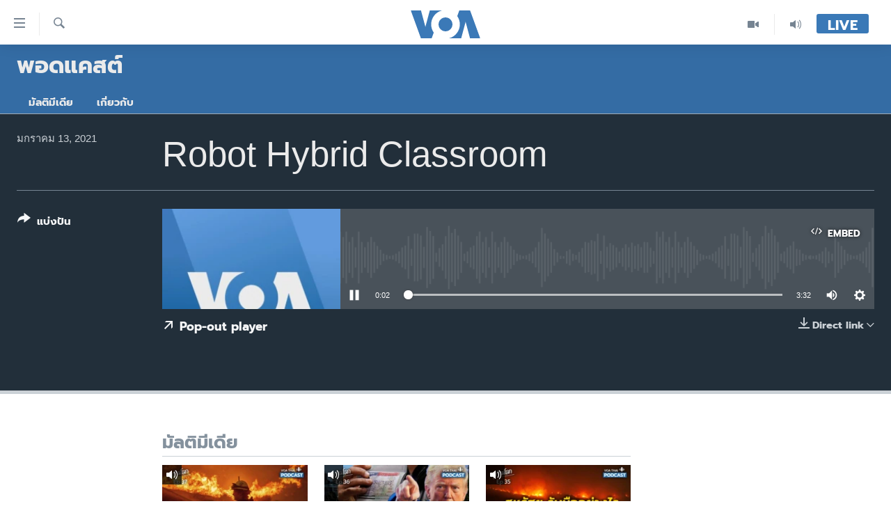

--- FILE ---
content_type: text/html; charset=utf-8
request_url: https://www.voathai.com/a/5735392.html
body_size: 10292
content:

<!DOCTYPE html>
<html lang="th" dir="ltr" class="no-js">
<head>
<link href="/Content/responsive/VOA/th-TH/VOA-th-TH.css?&amp;av=0.0.0.0&amp;cb=306" rel="stylesheet"/>
<script src="https://tags.voathai.com/voa-pangea/prod/utag.sync.js"></script> <script type='text/javascript' src='https://www.youtube.com/iframe_api' async></script>
<script type="text/javascript">
//a general 'js' detection, must be on top level in <head>, due to CSS performance
document.documentElement.className = "js";
var cacheBuster = "306";
var appBaseUrl = "/";
var imgEnhancerBreakpoints = [0, 144, 256, 408, 650, 1023, 1597];
var isLoggingEnabled = false;
var isPreviewPage = false;
var isLivePreviewPage = false;
if (!isPreviewPage) {
window.RFE = window.RFE || {};
window.RFE.cacheEnabledByParam = window.location.href.indexOf('nocache=1') === -1;
const url = new URL(window.location.href);
const params = new URLSearchParams(url.search);
// Remove the 'nocache' parameter
params.delete('nocache');
// Update the URL without the 'nocache' parameter
url.search = params.toString();
window.history.replaceState(null, '', url.toString());
} else {
window.addEventListener('load', function() {
const links = window.document.links;
for (let i = 0; i < links.length; i++) {
links[i].href = '#';
links[i].target = '_self';
}
})
}
var pwaEnabled = false;
var swCacheDisabled;
</script>
<meta charset="utf-8" />
<title>Robot Hybrid Classroom</title>
<meta name="description" content="" />
<meta name="keywords" content="พอดแคสต์, " />
<meta name="viewport" content="width=device-width, initial-scale=1.0" />
<meta http-equiv="X-UA-Compatible" content="IE=edge" />
<meta name="robots" content="max-image-preview:large"><meta property="fb:pages" content="105929502780726" />
<meta name="msvalidate.01" content="3286EE554B6F672A6F2E608C02343C0E" />
<link href="https://www.voathai.com/a/5735392.html" rel="canonical" />
<meta name="apple-mobile-web-app-title" content="VOA" />
<meta name="apple-mobile-web-app-status-bar-style" content="black" />
<meta name="apple-itunes-app" content="app-id=632618796, app-argument=//5735392.ltr" />
<meta content="Robot Hybrid Classroom" property="og:title" />
<meta content="article" property="og:type" />
<meta content="https://www.voathai.com/a/5735392.html" property="og:url" />
<meta content="Voice of America" property="og:site_name" />
<meta content="https://www.facebook.com/VOAThai" property="article:publisher" />
<meta content="https://gdb.voanews.com/c5e26eea-d32a-4ace-b037-a506013aeced_cx0_cy29_cw0_w1200_h630.jpg" property="og:image" />
<meta content="1200" property="og:image:width" />
<meta content="630" property="og:image:height" />
<meta content="150388261771424" property="fb:app_id" />
<meta content="player" name="twitter:card" />
<meta content="@VOAThai" name="twitter:site" />
<meta content="https://www.voathai.com/embed/player/article/5735392.html" name="twitter:player" />
<meta content="435" name="twitter:player:width" />
<meta content="314" name="twitter:player:height" />
<meta content="https://voa-audio.voanews.eu/vth/2021/01/13/07198d5a-86aa-472c-a09e-2ee53d7ab942.mp3" name="twitter:player:stream" />
<meta content="audio/mp3; codecs=&quot;mp3&quot;" name="twitter:player:stream:content_type" />
<meta content="Robot Hybrid Classroom" name="twitter:title" />
<meta content="" name="twitter:description" />
<link rel="amphtml" href="https://www.voathai.com/amp/5735392.html" />
<script src="/Scripts/responsive/infographics.b?v=dVbZ-Cza7s4UoO3BqYSZdbxQZVF4BOLP5EfYDs4kqEo1&amp;av=0.0.0.0&amp;cb=306"></script>
<script src="/Scripts/responsive/loader.b?v=Q26XNwrL6vJYKjqFQRDnx01Lk2pi1mRsuLEaVKMsvpA1&amp;av=0.0.0.0&amp;cb=306"></script>
<link rel="icon" type="image/svg+xml" href="/Content/responsive/VOA/img/webApp/favicon.svg" />
<link rel="alternate icon" href="/Content/responsive/VOA/img/webApp/favicon.ico" />
<link rel="apple-touch-icon" sizes="152x152" href="/Content/responsive/VOA/img/webApp/ico-152x152.png" />
<link rel="apple-touch-icon" sizes="144x144" href="/Content/responsive/VOA/img/webApp/ico-144x144.png" />
<link rel="apple-touch-icon" sizes="114x114" href="/Content/responsive/VOA/img/webApp/ico-114x114.png" />
<link rel="apple-touch-icon" sizes="72x72" href="/Content/responsive/VOA/img/webApp/ico-72x72.png" />
<link rel="apple-touch-icon-precomposed" href="/Content/responsive/VOA/img/webApp/ico-57x57.png" />
<link rel="icon" sizes="192x192" href="/Content/responsive/VOA/img/webApp/ico-192x192.png" />
<link rel="icon" sizes="128x128" href="/Content/responsive/VOA/img/webApp/ico-128x128.png" />
<meta name="msapplication-TileColor" content="#ffffff" />
<meta name="msapplication-TileImage" content="/Content/responsive/VOA/img/webApp/ico-144x144.png" />
<link rel="alternate" type="application/rss+xml" title="VOA - Top Stories [RSS]" href="/api/" />
<link rel="sitemap" type="application/rss+xml" href="/sitemap.xml" />
</head>
<body class=" nav-no-loaded cc_theme pg-media js-category-to-nav pg-prog nojs-images ">
<script type="text/javascript" >
var analyticsData = {url:"https://www.voathai.com/a/5735392.html",property_id:"485",article_uid:"5735392",page_title:"Robot Hybrid Classroom",page_type:"clipsexternal",content_type:"audio",subcontent_type:"clipsexternal",last_modified:"2021-01-13 00:39:07Z",pub_datetime:"2021-01-13 00:37:00Z",pub_year:"2021",pub_month:"01",pub_day:"13",pub_hour:"00",pub_weekday:"Wednesday",section:"พอดแคสต์",english_section:"podcasts",byline:"",categories:"podcasts",domain:"www.voathai.com",language:"Thai",language_service:"VOA Thai",platform:"web",copied:"no",copied_article:"",copied_title:"",runs_js:"Yes",cms_release:"8.44.0.0.306",enviro_type:"prod",slug:"",entity:"VOA",short_language_service:"THAI",platform_short:"W",page_name:"Robot Hybrid Classroom"};
</script>
<noscript><iframe src="https://www.googletagmanager.com/ns.html?id=GTM-N8MP7P" height="0" width="0" style="display:none;visibility:hidden"></iframe></noscript><script type="text/javascript" data-cookiecategory="analytics">
var gtmEventObject = Object.assign({}, analyticsData, {event: 'page_meta_ready'});window.dataLayer = window.dataLayer || [];window.dataLayer.push(gtmEventObject);
if (top.location === self.location) { //if not inside of an IFrame
var renderGtm = "true";
if (renderGtm === "true") {
(function(w,d,s,l,i){w[l]=w[l]||[];w[l].push({'gtm.start':new Date().getTime(),event:'gtm.js'});var f=d.getElementsByTagName(s)[0],j=d.createElement(s),dl=l!='dataLayer'?'&l='+l:'';j.async=true;j.src='//www.googletagmanager.com/gtm.js?id='+i+dl;f.parentNode.insertBefore(j,f);})(window,document,'script','dataLayer','GTM-N8MP7P');
}
}
</script>
<!--Analytics tag js version start-->
<script type="text/javascript" data-cookiecategory="analytics">
var utag_data = Object.assign({}, analyticsData, {});
if(typeof(TealiumTagFrom)==='function' && typeof(TealiumTagSearchKeyword)==='function') {
var utag_from=TealiumTagFrom();var utag_searchKeyword=TealiumTagSearchKeyword();
if(utag_searchKeyword!=null && utag_searchKeyword!=='' && utag_data["search_keyword"]==null) utag_data["search_keyword"]=utag_searchKeyword;if(utag_from!=null && utag_from!=='') utag_data["from"]=TealiumTagFrom();}
if(window.top!== window.self&&utag_data.page_type==="snippet"){utag_data.page_type = 'iframe';}
try{if(window.top!==window.self&&window.self.location.hostname===window.top.location.hostname){utag_data.platform = 'self-embed';utag_data.platform_short = 'se';}}catch(e){if(window.top!==window.self&&window.self.location.search.includes("platformType=self-embed")){utag_data.platform = 'cross-promo';utag_data.platform_short = 'cp';}}
(function(a,b,c,d){ a="https://tags.voathai.com/voa-pangea/prod/utag.js"; b=document;c="script";d=b.createElement(c);d.src=a;d.type="text/java"+c;d.async=true; a=b.getElementsByTagName(c)[0];a.parentNode.insertBefore(d,a); })();
</script>
<!--Analytics tag js version end-->
<!-- Analytics tag management NoScript -->
<noscript>
<img style="position: absolute; border: none;" src="https://ssc.voathai.com/b/ss/bbgprod,bbgentityvoa/1/G.4--NS/1441787996?pageName=voa%3athai%3aw%3aclipsexternal%3arobot%20hybrid%20classroom&amp;c6=robot%20hybrid%20classroom&amp;v36=8.44.0.0.306&amp;v6=D=c6&amp;g=https%3a%2f%2fwww.voathai.com%2fa%2f5735392.html&amp;c1=D=g&amp;v1=D=g&amp;events=event1&amp;c16=voa%20thai&amp;v16=D=c16&amp;c5=podcasts&amp;v5=D=c5&amp;ch=%e0%b8%9e%e0%b8%ad%e0%b8%94%e0%b9%81%e0%b8%84%e0%b8%aa%e0%b8%95%e0%b9%8c&amp;c15=thai&amp;v15=D=c15&amp;c4=audio&amp;v4=D=c4&amp;c14=5735392&amp;v14=D=c14&amp;v20=no&amp;c17=web&amp;v17=D=c17&amp;mcorgid=518abc7455e462b97f000101%40adobeorg&amp;server=www.voathai.com&amp;pageType=D=c4&amp;ns=bbg&amp;v29=D=server&amp;v25=voa&amp;v30=485&amp;v105=D=User-Agent " alt="analytics" width="1" height="1" /></noscript>
<!-- End of Analytics tag management NoScript -->
<!--*** Accessibility links - For ScreenReaders only ***-->
<section>
<div class="sr-only">
<h2>ลิ้งค์เชื่อมต่อ</h2>
<ul>
<li><a href="#content" data-disable-smooth-scroll="1">ข้ามไปเนื้อหาหลัก</a></li>
<li><a href="#navigation" data-disable-smooth-scroll="1">ข้ามไปหน้าหลัก</a></li>
<li><a href="#txtHeaderSearch" data-disable-smooth-scroll="1">ข้ามไปที่การค้นหา</a></li>
</ul>
</div>
</section>
<div dir="ltr">
<div id="page">
<aside>
<div class="ctc-message pos-fix">
<div class="ctc-message__inner">Link has been copied to clipboard</div>
</div>
</aside>
<div class="hdr-20 hdr-20--big">
<div class="hdr-20__inner">
<div class="hdr-20__max pos-rel">
<div class="hdr-20__side hdr-20__side--primary d-flex">
<label data-for="main-menu-ctrl" data-switcher-trigger="true" data-switch-target="main-menu-ctrl" class="burger hdr-trigger pos-rel trans-trigger" data-trans-evt="click" data-trans-id="menu">
<span class="ico ico-close hdr-trigger__ico hdr-trigger__ico--close burger__ico burger__ico--close"></span>
<span class="ico ico-menu hdr-trigger__ico hdr-trigger__ico--open burger__ico burger__ico--open"></span>
</label>
<div class="menu-pnl pos-fix trans-target" data-switch-target="main-menu-ctrl" data-trans-id="menu">
<div class="menu-pnl__inner">
<nav class="main-nav menu-pnl__item menu-pnl__item--first">
<ul class="main-nav__list accordeon" data-analytics-tales="false" data-promo-name="link" data-location-name="nav,secnav">
<li class="main-nav__item">
<a class="main-nav__item-name main-nav__item-name--link" href="/p/5787.html" title="หน้าหลัก" data-item-name="new-main-page" >หน้าหลัก</a>
</li>
<li class="main-nav__item">
<a class="main-nav__item-name main-nav__item-name--link" href="/p/8896.html" title="โลก" data-item-name="world-news" >โลก</a>
</li>
<li class="main-nav__item">
<a class="main-nav__item-name main-nav__item-name--link" href="/p/8897.html" title="เอเชีย" data-item-name="asia-news" >เอเชีย</a>
</li>
<li class="main-nav__item">
<a class="main-nav__item-name main-nav__item-name--link" href="/p/8900.html" title="สหรัฐฯ" data-item-name="us-news" >สหรัฐฯ</a>
</li>
<li class="main-nav__item">
<a class="main-nav__item-name main-nav__item-name--link" href="/z/7462" title="ไทย" data-item-name="thailand-in-the-news" >ไทย</a>
</li>
<li class="main-nav__item">
<a class="main-nav__item-name main-nav__item-name--link" href="/z/1822" title="ธุรกิจ" data-item-name="business" >ธุรกิจ</a>
</li>
<li class="main-nav__item">
<a class="main-nav__item-name main-nav__item-name--link" href="/z/1829" title="วิทยาศาสตร์" data-item-name="technology-science" >วิทยาศาสตร์</a>
</li>
<li class="main-nav__item">
<a class="main-nav__item-name main-nav__item-name--link" href="/z/1823" title="สังคมและสุขภาพ" data-item-name="social-health" >สังคมและสุขภาพ</a>
</li>
<li class="main-nav__item">
<a class="main-nav__item-name main-nav__item-name--link" href="/z/1824" title="ไลฟ์สไตล์" data-item-name="entertainment-lifestyle" >ไลฟ์สไตล์</a>
</li>
<li class="main-nav__item">
<a class="main-nav__item-name main-nav__item-name--link" href="/factcheck" title="ตรวจสอบข่าว" data-item-name="fact-check" >ตรวจสอบข่าว</a>
</li>
<li class="main-nav__item">
<a class="main-nav__item-name main-nav__item-name--link" href="/p/6641.html" title="เรียนรู้ภาษาอังกฤษ" data-item-name="lets-learn-english" >เรียนรู้ภาษาอังกฤษ</a>
</li>
<li class="main-nav__item">
<a class="main-nav__item-name main-nav__item-name--link" href="/podcasts" title="พอดคาสต์" >พอดคาสต์</a>
</li>
</ul>
</nav>
<div class="menu-pnl__item menu-pnl__item--social">
<h5 class="menu-pnl__sub-head">ติดตามเรา</h5>
<a href="https://www.facebook.com/VOAThai" title="ติดตามเราที่ Facebook" data-analytics-text="follow_on_facebook" class="btn btn--rounded btn--social-inverted menu-pnl__btn js-social-btn btn-facebook" target="_blank" rel="noopener">
<span class="ico ico-facebook-alt ico--rounded"></span>
</a>
<a href="https://www.youtube.com/VOAThai" title="ติดตามเราที่ YouTube" data-analytics-text="follow_on_youtube" class="btn btn--rounded btn--social-inverted menu-pnl__btn js-social-btn btn-youtube" target="_blank" rel="noopener">
<span class="ico ico-youtube ico--rounded"></span>
</a>
<a href="https://twitter.com/VOAThai" title="ติดตามเราที่ Twitter" data-analytics-text="follow_on_twitter" class="btn btn--rounded btn--social-inverted menu-pnl__btn js-social-btn btn-twitter" target="_blank" rel="noopener">
<span class="ico ico-twitter ico--rounded"></span>
</a>
<a href="https://instagram.com/voathai/" title="Follow us on Instagram" data-analytics-text="follow_on_instagram" class="btn btn--rounded btn--social-inverted menu-pnl__btn js-social-btn btn-instagram" target="_blank" rel="noopener">
<span class="ico ico-instagram ico--rounded"></span>
</a>
</div>
<div class="menu-pnl__item">
<a href="/navigation/allsites" class="menu-pnl__item-link">
<span class="ico ico-languages "></span>
เลือกภาษา
</a>
</div>
</div>
</div>
<label data-for="top-search-ctrl" data-switcher-trigger="true" data-switch-target="top-search-ctrl" class="top-srch-trigger hdr-trigger">
<span class="ico ico-close hdr-trigger__ico hdr-trigger__ico--close top-srch-trigger__ico top-srch-trigger__ico--close"></span>
<span class="ico ico-search hdr-trigger__ico hdr-trigger__ico--open top-srch-trigger__ico top-srch-trigger__ico--open"></span>
</label>
<div class="srch-top srch-top--in-header" data-switch-target="top-search-ctrl">
<div class="container">
<form action="/s" class="srch-top__form srch-top__form--in-header" id="form-topSearchHeader" method="get" role="search"><label for="txtHeaderSearch" class="sr-only">ค้นหา</label>
<input type="text" id="txtHeaderSearch" name="k" placeholder="ค้นหาข้อความ" accesskey="s" value="" class="srch-top__input analyticstag-event" onkeydown="if (event.keyCode === 13) { FireAnalyticsTagEventOnSearch('search', $dom.get('#txtHeaderSearch')[0].value) }" />
<button title="ค้นหา" type="submit" class="btn btn--top-srch analyticstag-event" onclick="FireAnalyticsTagEventOnSearch('search', $dom.get('#txtHeaderSearch')[0].value) ">
<span class="ico ico-search"></span>
</button></form>
</div>
</div>
<a href="/" class="main-logo-link">
<img src="/Content/responsive/VOA/th-TH/img/logo-compact.svg" class="main-logo main-logo--comp" alt="site logo">
<img src="/Content/responsive/VOA/th-TH/img/logo.svg" class="main-logo main-logo--big" alt="site logo">
</a>
</div>
<div class="hdr-20__side hdr-20__side--secondary d-flex">
<a href="/programs/radio" title="Audio" class="hdr-20__secondary-item" data-item-name="audio">
<span class="ico ico-audio hdr-20__secondary-icon"></span>
</a>
<a href="/p/7488.html" title="Video" class="hdr-20__secondary-item" data-item-name="video">
<span class="ico ico-video hdr-20__secondary-icon"></span>
</a>
<a href="/s" title="ค้นหา" class="hdr-20__secondary-item hdr-20__secondary-item--search" data-item-name="search">
<span class="ico ico-search hdr-20__secondary-icon hdr-20__secondary-icon--search"></span>
</a>
<div class="hdr-20__secondary-item live-b-drop">
<div class="live-b-drop__off">
<a href="/live/" class="live-b-drop__link" title="Live" data-item-name="live">
<span class="badge badge--live-btn badge--live-btn-off">
Live
</span>
</a>
</div>
<div class="live-b-drop__on hidden">
<label data-for="live-ctrl" data-switcher-trigger="true" data-switch-target="live-ctrl" class="live-b-drop__label pos-rel">
<span class="badge badge--live badge--live-btn">
Live
</span>
<span class="ico ico-close live-b-drop__label-ico live-b-drop__label-ico--close"></span>
</label>
<div class="live-b-drop__panel" id="targetLivePanelDiv" data-switch-target="live-ctrl"></div>
</div>
</div>
<div class="srch-bottom">
<form action="/s" class="srch-bottom__form d-flex" id="form-bottomSearch" method="get" role="search"><label for="txtSearch" class="sr-only">ค้นหา</label>
<input type="search" id="txtSearch" name="k" placeholder="ค้นหาข้อความ" accesskey="s" value="" class="srch-bottom__input analyticstag-event" onkeydown="if (event.keyCode === 13) { FireAnalyticsTagEventOnSearch('search', $dom.get('#txtSearch')[0].value) }" />
<button title="ค้นหา" type="submit" class="btn btn--bottom-srch analyticstag-event" onclick="FireAnalyticsTagEventOnSearch('search', $dom.get('#txtSearch')[0].value) ">
<span class="ico ico-search"></span>
</button></form>
</div>
</div>
<img src="/Content/responsive/VOA/th-TH/img/logo-print.gif" class="logo-print" alt="site logo">
<img src="/Content/responsive/VOA/th-TH/img/logo-print_color.png" class="logo-print logo-print--color" alt="site logo">
</div>
</div>
</div>
<script>
if (document.body.className.indexOf('pg-home') > -1) {
var nav2In = document.querySelector('.hdr-20__inner');
var nav2Sec = document.querySelector('.hdr-20__side--secondary');
var secStyle = window.getComputedStyle(nav2Sec);
if (nav2In && window.pageYOffset < 150 && secStyle['position'] !== 'fixed') {
nav2In.classList.add('hdr-20__inner--big')
}
}
</script>
<div class="c-hlights c-hlights--breaking c-hlights--no-item" data-hlight-display="mobile,desktop">
<div class="c-hlights__wrap container p-0">
<div class="c-hlights__nav">
<a role="button" href="#" title="ก่อน">
<span class="ico ico-chevron-backward m-0"></span>
<span class="sr-only">ก่อน</span>
</a>
<a role="button" href="#" title="ถัดไป">
<span class="ico ico-chevron-forward m-0"></span>
<span class="sr-only">ถัดไป</span>
</a>
</div>
<span class="c-hlights__label">
<span class="">Breaking News</span>
<span class="switcher-trigger">
<label data-for="more-less-1" data-switcher-trigger="true" class="switcher-trigger__label switcher-trigger__label--more p-b-0" title="ดูเพิ่มเติม">
<span class="ico ico-chevron-down"></span>
</label>
<label data-for="more-less-1" data-switcher-trigger="true" class="switcher-trigger__label switcher-trigger__label--less p-b-0" title="Show less">
<span class="ico ico-chevron-up"></span>
</label>
</span>
</span>
<ul class="c-hlights__items switcher-target" data-switch-target="more-less-1">
</ul>
</div>
</div> <div id="content">
<div class="prog-hdr">
<div class="container">
<a href="/z/6192" class="prog-hdr__link">
<h1 class="title pg-title title--program">พอดแคสต์</h1>
</a>
</div>
<div class="nav-tabs nav-tabs--level-1 nav-tabs--prog-hdr nav-tabs--full">
<div class="container">
<div class="row">
<div class="nav-tabs__inner swipe-slide">
<ul class="nav-tabs__list swipe-slide__inner" role="tablist">
<li class="nav-tabs__item nav-tabs__item--prog-hdr nav-tabs__item--full">
<a href="/z/6192">มัลติมีเดีย</a> </li>
<li class="nav-tabs__item nav-tabs__item--prog-hdr nav-tabs__item--full">
<a href="/z/6192/about">เกี่ยวกับ</a> </li>
</ul>
</div>
</div>
</div>
</div>
</div>
<div class="media-container">
<div class="container">
<div class="hdr-container">
<div class="row">
<div class="col-title col-xs-12 col-md-10 col-lg-10 pull-right"> <h1 class="">
Robot Hybrid Classroom
</h1>
</div><div class="col-publishing-details col-xs-12 col-md-2 pull-left"> <div class="publishing-details ">
<div class="published">
<span class="date" >
<time pubdate="pubdate" datetime="2021-01-13T07:37:00+07:00">
มกราคม 13, 2021
</time>
</span>
</div>
</div>
</div><div class="col-lg-12 separator"> <div class="separator">
<hr class="title-line" />
</div>
</div><div class="col-multimedia col-xs-12 col-md-10 pull-right"> <div class="media-pholder media-pholder--audio ">
<div class="c-sticky-container" data-poster="https://gdb.voanews.com/c5e26eea-d32a-4ace-b037-a506013aeced_w250_r1.jpg">
<div class="c-sticky-element" data-sp_api="pangea-video" data-persistent data-persistent-browse-out >
<div class="c-mmp c-mmp--enabled c-mmp--loading c-mmp--audio c-mmp--detail c-mmp--has-poster c-sticky-element__swipe-el"
data-player_id="" data-title="Robot Hybrid Classroom" data-hide-title="False"
data-breakpoint_s="320" data-breakpoint_m="640" data-breakpoint_l="992"
data-hlsjs-src="/Scripts/responsive/hls.b"
data-bypass-dash-for-vod="true"
data-bypass-dash-for-live-video="true"
data-bypass-dash-for-live-audio="true"
id="player5735392">
<div class="c-mmp__poster js-poster">
<img src="https://gdb.voanews.com/c5e26eea-d32a-4ace-b037-a506013aeced_w250_r1.jpg" alt="Robot Hybrid Classroom" title="Robot Hybrid Classroom" class="c-mmp__poster-image-h" />
</div>
<a class="c-mmp__fallback-link" href="https://voa-audio.voanews.eu/vth/2021/01/13/07198d5a-86aa-472c-a09e-2ee53d7ab942.mp3">
<span class="c-mmp__fallback-link-icon">
<span class="ico ico-audio"></span>
</span>
</a>
<div class="c-spinner">
<img src="/Content/responsive/img/player-spinner.png" alt="please wait" title="please wait" />
</div>
<div class="c-mmp__player">
<audio src="https://voa-audio.voanews.eu/vth/2021/01/13/07198d5a-86aa-472c-a09e-2ee53d7ab942.mp3" data-fallbacksrc="" data-fallbacktype="" data-type="audio/mp3" data-info="64 kbps" data-sources="[{&quot;AmpSrc&quot;:&quot;https://voa-audio.voanews.eu/vth/2021/01/13/07198d5a-86aa-472c-a09e-2ee53d7ab942_hq.mp3&quot;,&quot;Src&quot;:&quot;https://voa-audio.voanews.eu/vth/2021/01/13/07198d5a-86aa-472c-a09e-2ee53d7ab942_hq.mp3&quot;,&quot;Type&quot;:&quot;audio/mp3&quot;,&quot;DataInfo&quot;:&quot;128 kbps&quot;,&quot;Url&quot;:null,&quot;BlockAutoTo&quot;:null,&quot;BlockAutoFrom&quot;:null}]" data-pub_datetime="2021-01-13 07:37:00Z" data-lt-on-play="0" data-lt-url="" data-autoplay data-preload webkit-playsinline="webkit-playsinline" playsinline="playsinline" style="width:100%;height:140px" title="Robot Hybrid Classroom">
</audio>
</div>
<div class="c-mmp__overlay c-mmp__overlay--title c-mmp__overlay--partial c-mmp__overlay--disabled c-mmp__overlay--slide-from-top js-c-mmp__title-overlay">
<span class="c-mmp__overlay-actions c-mmp__overlay-actions-top js-overlay-actions">
<span class="c-mmp__overlay-actions-link c-mmp__overlay-actions-link--embed js-btn-embed-overlay" title="Embed">
<span class="c-mmp__overlay-actions-link-ico ico ico-embed-code"></span>
<span class="c-mmp__overlay-actions-link-text">Embed</span>
</span>
<span class="c-mmp__overlay-actions-link c-mmp__overlay-actions-link--close-sticky c-sticky-element__close-el" title="close">
<span class="c-mmp__overlay-actions-link-ico ico ico-close"></span>
</span>
</span>
<div class="c-mmp__overlay-title js-overlay-title">
<h5 class="c-mmp__overlay-media-title">
<a class="js-media-title-link" href="/a/5735392.html" target="_blank" rel="noopener" title="Robot Hybrid Classroom">Robot Hybrid Classroom</a>
</h5>
</div>
</div>
<div class="c-mmp__overlay c-mmp__overlay--sharing c-mmp__overlay--disabled c-mmp__overlay--slide-from-bottom js-c-mmp__sharing-overlay">
<span class="c-mmp__overlay-actions">
<span class="c-mmp__overlay-actions-link c-mmp__overlay-actions-link--embed js-btn-embed-overlay" title="Embed">
<span class="c-mmp__overlay-actions-link-ico ico ico-embed-code"></span>
<span class="c-mmp__overlay-actions-link-text">Embed</span>
</span>
<span class="c-mmp__overlay-actions-link c-mmp__overlay-actions-link--close js-btn-close-overlay" title="close">
<span class="c-mmp__overlay-actions-link-ico ico ico-close"></span>
</span>
</span>
<div class="c-mmp__overlay-tabs">
<div class="c-mmp__overlay-tab c-mmp__overlay-tab--disabled c-mmp__overlay-tab--slide-backward js-tab-embed-overlay" data-trigger="js-btn-embed-overlay" data-embed-source="//www.voathai.com/embed/player/0/5735392.html?type=audio" role="form">
<div class="c-mmp__overlay-body c-mmp__overlay-body--centered-vertical">
<div class="column">
<div class="c-mmp__status-msg ta-c js-message-embed-code-copied" role="tooltip">
The code has been copied to your clipboard.
</div>
<div class="c-mmp__form-group ta-c">
<input type="text" name="embed_code" class="c-mmp__input-text js-embed-code" dir="ltr" value="" readonly />
<span class="c-mmp__input-btn js-btn-copy-embed-code" title="Copy to clipboard"><span class="ico ico-content-copy"></span></span>
</div>
</div>
</div>
</div>
<div class="c-mmp__overlay-tab c-mmp__overlay-tab--disabled c-mmp__overlay-tab--slide-forward js-tab-sharing-overlay" data-trigger="js-btn-sharing-overlay" role="form">
<div class="c-mmp__overlay-body c-mmp__overlay-body--centered-vertical">
<div class="column">
<div class="c-mmp__status-msg ta-c js-message-share-url-copied" role="tooltip">
The URL has been copied to your clipboard
</div>
<div class="not-apply-to-sticky audio-fl-bwd">
<aside class="player-content-share share share--mmp" role="complementary"
data-share-url="https://www.voathai.com/a/5735392.html" data-share-title="Robot Hybrid Classroom" data-share-text="">
<ul class="share__list">
<li class="share__item">
<a href="https://facebook.com/sharer.php?u=https%3a%2f%2fwww.voathai.com%2fa%2f5735392.html"
data-analytics-text="share_on_facebook"
title="Facebook" target="_blank"
class="btn bg-transparent js-social-btn">
<span class="ico ico-facebook fs_xl "></span>
</a>
</li>
<li class="share__item">
<a href="https://twitter.com/share?url=https%3a%2f%2fwww.voathai.com%2fa%2f5735392.html&amp;text=Robot+Hybrid+Classroom"
data-analytics-text="share_on_twitter"
title="Twitter" target="_blank"
class="btn bg-transparent js-social-btn">
<span class="ico ico-twitter fs_xl "></span>
</a>
</li>
<li class="share__item">
<a href="/a/5735392.html" title="Share this media" class="btn bg-transparent" target="_blank" rel="noopener">
<span class="ico ico-ellipsis fs_xl "></span>
</a>
</li>
</ul>
</aside>
</div>
<hr class="c-mmp__separator-line audio-fl-bwd xs-hidden s-hidden" />
<div class="c-mmp__form-group ta-c audio-fl-bwd xs-hidden s-hidden">
<input type="text" name="share_url" class="c-mmp__input-text js-share-url" value="https://www.voathai.com/a/5735392.html" dir="ltr" readonly />
<span class="c-mmp__input-btn js-btn-copy-share-url" title="Copy to clipboard"><span class="ico ico-content-copy"></span></span>
</div>
</div>
</div>
</div>
</div>
</div>
<div class="c-mmp__overlay c-mmp__overlay--settings c-mmp__overlay--disabled c-mmp__overlay--slide-from-bottom js-c-mmp__settings-overlay">
<span class="c-mmp__overlay-actions">
<span class="c-mmp__overlay-actions-link c-mmp__overlay-actions-link--close js-btn-close-overlay" title="close">
<span class="c-mmp__overlay-actions-link-ico ico ico-close"></span>
</span>
</span>
<div class="c-mmp__overlay-body c-mmp__overlay-body--centered-vertical">
<div class="column column--scrolling js-sources"></div>
</div>
</div>
<div class="c-mmp__overlay c-mmp__overlay--disabled js-c-mmp__disabled-overlay">
<div class="c-mmp__overlay-body c-mmp__overlay-body--centered-vertical">
<div class="column">
<p class="ta-c"><span class="ico ico-clock"></span>No media source currently available</p>
</div>
</div>
</div>
<div class="c-mmp__cpanel-container js-cpanel-container">
<div class="c-mmp__cpanel c-mmp__cpanel--hidden">
<div class="c-mmp__cpanel-playback-controls">
<span class="c-mmp__cpanel-btn c-mmp__cpanel-btn--play js-btn-play" title="play">
<span class="ico ico-play m-0"></span>
</span>
<span class="c-mmp__cpanel-btn c-mmp__cpanel-btn--pause js-btn-pause" title="pause">
<span class="ico ico-pause m-0"></span>
</span>
</div>
<div class="c-mmp__cpanel-progress-controls">
<span class="c-mmp__cpanel-progress-controls-current-time js-current-time" dir="ltr">0:00</span>
<span class="c-mmp__cpanel-progress-controls-duration js-duration" dir="ltr">
0:03:32
</span>
<span class="c-mmp__indicator c-mmp__indicator--horizontal" dir="ltr">
<span class="c-mmp__indicator-lines js-progressbar">
<span class="c-mmp__indicator-line c-mmp__indicator-line--range js-playback-range" style="width:100%"></span>
<span class="c-mmp__indicator-line c-mmp__indicator-line--buffered js-playback-buffered" style="width:0%"></span>
<span class="c-mmp__indicator-line c-mmp__indicator-line--tracked js-playback-tracked" style="width:0%"></span>
<span class="c-mmp__indicator-line c-mmp__indicator-line--played js-playback-played" style="width:0%"></span>
<span class="c-mmp__indicator-line c-mmp__indicator-line--live js-playback-live"><span class="strip"></span></span>
<span class="c-mmp__indicator-btn ta-c js-progressbar-btn">
<button class="c-mmp__indicator-btn-pointer" type="button"></button>
</span>
<span class="c-mmp__badge c-mmp__badge--tracked-time c-mmp__badge--hidden js-progressbar-indicator-badge" dir="ltr" style="left:0%">
<span class="c-mmp__badge-text js-progressbar-indicator-badge-text">0:00</span>
</span>
</span>
</span>
</div>
<div class="c-mmp__cpanel-additional-controls">
<span class="c-mmp__cpanel-additional-controls-volume js-volume-controls">
<span class="c-mmp__cpanel-btn c-mmp__cpanel-btn--volume js-btn-volume" title="volume">
<span class="ico ico-volume-unmuted m-0"></span>
</span>
<span class="c-mmp__indicator c-mmp__indicator--vertical js-volume-panel" dir="ltr">
<span class="c-mmp__indicator-lines js-volumebar">
<span class="c-mmp__indicator-line c-mmp__indicator-line--range js-volume-range" style="height:100%"></span>
<span class="c-mmp__indicator-line c-mmp__indicator-line--volume js-volume-level" style="height:0%"></span>
<span class="c-mmp__indicator-slider">
<span class="c-mmp__indicator-btn ta-c c-mmp__indicator-btn--hidden js-volumebar-btn">
<button class="c-mmp__indicator-btn-pointer" type="button"></button>
</span>
</span>
</span>
</span>
</span>
<div class="c-mmp__cpanel-additional-controls-settings js-settings-controls">
<span class="c-mmp__cpanel-btn c-mmp__cpanel-btn--settings-overlay js-btn-settings-overlay" title="source switch">
<span class="ico ico-settings m-0"></span>
</span>
<span class="c-mmp__cpanel-btn c-mmp__cpanel-btn--settings-expand js-btn-settings-expand" title="source switch">
<span class="ico ico-settings m-0"></span>
</span>
<div class="c-mmp__expander c-mmp__expander--sources js-c-mmp__expander--sources">
<div class="c-mmp__expander-content js-sources"></div>
</div>
</div>
</div>
</div>
</div>
</div>
</div>
</div>
<div class="media-download">
<div class="simple-menu">
<span class="handler">
<span class="ico ico-download"></span>
<span class="label">Direct link</span>
<span class="ico ico-chevron-down"></span>
</span>
<div class="inner">
<ul class="subitems">
<li class="subitem">
<a href="https://voa-audio.voanews.eu/vth/2021/01/13/07198d5a-86aa-472c-a09e-2ee53d7ab942_hq.mp3?download=1" title="128 kbps | MP3" class="handler"
onclick="FireAnalyticsTagEventOnDownload(this, 'audio', 5735392, 'Robot Hybrid Classroom', null, '', '2021', '01', '13')">
128 kbps | MP3
</a>
</li>
<li class="subitem">
<a href="https://voa-audio.voanews.eu/vth/2021/01/13/07198d5a-86aa-472c-a09e-2ee53d7ab942.mp3?download=1" title="64 kbps | MP3" class="handler"
onclick="FireAnalyticsTagEventOnDownload(this, 'audio', 5735392, 'Robot Hybrid Classroom', null, '', '2021', '01', '13')">
64 kbps | MP3
</a>
</li>
</ul>
</div>
</div>
</div>
<button class="btn btn--link btn-popout-player" data-default-display="block" data-popup-url="/pp/5735392/ppt0.html" title="Pop-out player">
<span class="ico ico-arrow-top-right"></span>
<span class="text">Pop-out player</span>
</button>
</div>
</div><div class="col-xs-12 col-md-2 col-lg-2 pull-left"> <div class="links">
<p class="buttons link-content-sharing p-0 ">
<button class="btn btn--link btn-content-sharing p-t-0 " id="btnContentSharing" value="text" role="Button" type="" title="เรื่องอื่นที่น่าแบ่งปัน">
<span class="ico ico-share ico--l"></span>
<span class="btn__text ">
แบ่งปัน
</span>
</button>
</p>
<aside class="content-sharing js-content-sharing " role="complementary"
data-share-url="https://www.voathai.com/a/5735392.html" data-share-title="Robot Hybrid Classroom" data-share-text="">
<div class="content-sharing__popover">
<h6 class="content-sharing__title">แบ่งปัน</h6>
<button href="#close" id="btnCloseSharing" class="btn btn--text-like content-sharing__close-btn">
<span class="ico ico-close ico--l"></span>
</button>
<ul class="content-sharing__list">
<li class="content-sharing__item">
<div class="ctc ">
<input type="text" class="ctc__input" readonly="readonly">
<a href="" js-href="https://www.voathai.com/a/5735392.html" class="content-sharing__link ctc__button">
<span class="ico ico-copy-link ico--rounded ico--l"></span>
<span class="content-sharing__link-text">Copy link</span>
</a>
</div>
</li>
<li class="content-sharing__item">
<a href="https://facebook.com/sharer.php?u=https%3a%2f%2fwww.voathai.com%2fa%2f5735392.html"
data-analytics-text="share_on_facebook"
title="Facebook" target="_blank"
class="content-sharing__link js-social-btn">
<span class="ico ico-facebook ico--rounded ico--l"></span>
<span class="content-sharing__link-text">Facebook</span>
</a>
</li>
<li class="content-sharing__item">
<a href="https://twitter.com/share?url=https%3a%2f%2fwww.voathai.com%2fa%2f5735392.html&amp;text=Robot+Hybrid+Classroom"
data-analytics-text="share_on_twitter"
title="Twitter" target="_blank"
class="content-sharing__link js-social-btn">
<span class="ico ico-twitter ico--rounded ico--l"></span>
<span class="content-sharing__link-text">Twitter</span>
</a>
</li>
<li class="content-sharing__item visible-xs-inline-block visible-sm-inline-block">
<a href="https://line.me/R/msg/text/?https%3a%2f%2fwww.voathai.com%2fa%2f5735392.html"
data-analytics-text="share_on_line"
title="Line" target="_blank"
class="content-sharing__link js-social-btn">
<span class="ico ico-line ico--rounded ico--l"></span>
<span class="content-sharing__link-text">Line</span>
</a>
</li>
<li class="content-sharing__item visible-md-inline-block visible-lg-inline-block">
<a href="https://timeline.line.me/social-plugin/share?url=https%3a%2f%2fwww.voathai.com%2fa%2f5735392.html"
data-analytics-text="share_on_line_desktop"
title="Line" target="_blank"
class="content-sharing__link js-social-btn">
<span class="ico ico-line ico--rounded ico--l"></span>
<span class="content-sharing__link-text">Line</span>
</a>
</li>
<li class="content-sharing__item">
<a href="mailto:?body=https%3a%2f%2fwww.voathai.com%2fa%2f5735392.html&amp;subject=Robot Hybrid Classroom"
title="Email"
class="content-sharing__link ">
<span class="ico ico-email ico--rounded ico--l"></span>
<span class="content-sharing__link-text">Email</span>
</a>
</li>
</ul>
</div>
</aside>
</div>
</div>
</div>
</div>
</div>
</div>
<div class="container">
<div class="body-container">
<div class="row">
<div class="col-xs-12 col-md-7 col-md-offset-2 pull-left"> <div class="content-offset">
<div class="media-block-wrap">
<h2 class="section-head">มัลติมีเดีย</h2>
<div class="row">
<ul>
<li class="col-xs-6 col-sm-4 col-md-4 col-lg-4">
<div class="media-block ">
<a href="/a/7966152.html" class="img-wrap img-wrap--t-spac img-wrap--size-4" title="วันนี้และพรุ่งนี้ของ ‘ไฟป่าแคลิฟอร์เนีย’ I คุยข้ามโลก EP.37">
<div class="thumb thumb16_9">
<noscript class="nojs-img">
<img src="https://gdb.voanews.com/17dea9c3-3f33-4fdf-9efd-186a827d8b7f_w160_r1.jpg" alt="" />
</noscript>
<img data-src="https://gdb.voanews.com/17dea9c3-3f33-4fdf-9efd-186a827d8b7f_w33_r1.jpg" src="" alt="" class=""/>
</div>
<span class="ico ico-audio ico--media-type"></span>
</a>
<div class="media-block__content">
<span class="date date--mb date--size-4" >กุมภาพันธ์ 07, 2025</span>
<a href="/a/7966152.html">
<h4 class="media-block__title media-block__title--size-4" title="วันนี้และพรุ่งนี้ของ ‘ไฟป่าแคลิฟอร์เนีย’ I คุยข้ามโลก EP.37">
วันนี้และพรุ่งนี้ของ ‘ไฟป่าแคลิฟอร์เนีย’ I คุยข้ามโลก EP.37
</h4>
</a>
</div>
</div>
</li>
<li class="col-xs-6 col-sm-4 col-md-4 col-lg-4">
<div class="media-block ">
<a href="/a/7914046.html" class="img-wrap img-wrap--t-spac img-wrap--size-4" title="ความหวังและความสำคัญของ &#39;นักศึกษาต่างชาติ&#39; ก่อนทรัมป์คืนทำเนียบขาว&#160; I คุยข้ามโลก EP 36">
<div class="thumb thumb16_9">
<noscript class="nojs-img">
<img src="https://gdb.voanews.com/49b12f86-aca7-45ea-a413-057165da013e_w160_r1.jpg" alt="" />
</noscript>
<img data-src="https://gdb.voanews.com/49b12f86-aca7-45ea-a413-057165da013e_w33_r1.jpg" src="" alt="" class=""/>
</div>
<span class="ico ico-audio ico--media-type"></span>
</a>
<div class="media-block__content">
<span class="date date--mb date--size-4" >ธันวาคม 26, 2024</span>
<a href="/a/7914046.html">
<h4 class="media-block__title media-block__title--size-4" title="ความหวังและความสำคัญของ &#39;นักศึกษาต่างชาติ&#39; ก่อนทรัมป์คืนทำเนียบขาว&#160; I คุยข้ามโลก EP 36">
ความหวังและความสำคัญของ &#39;นักศึกษาต่างชาติ&#39; ก่อนทรัมป์คืนทำเนียบขาว&#160; I คุยข้ามโลก EP 36
</h4>
</a>
</div>
</div>
</li>
<li class="col-xs-6 col-sm-4 col-md-4 col-lg-4">
<div class="media-block ">
<a href="/a/7854757.html" class="img-wrap img-wrap--t-spac img-wrap--size-4" title="สหรัฐฯ รับมืออย่างไร เมื่อมีภัยพิบัติ I คุยข้ามโลก EP 35">
<div class="thumb thumb16_9">
<noscript class="nojs-img">
<img src="https://gdb.voanews.com/41a04884-c8d1-4e28-b47c-d4e60f246ae0_w160_r1.jpg" alt="" />
</noscript>
<img data-src="https://gdb.voanews.com/41a04884-c8d1-4e28-b47c-d4e60f246ae0_w33_r1.jpg" src="" alt="" class=""/>
</div>
<span class="ico ico-audio ico--media-type"></span>
</a>
<div class="media-block__content">
<span class="date date--mb date--size-4" >พฤศจิกายน 07, 2024</span>
<a href="/a/7854757.html">
<h4 class="media-block__title media-block__title--size-4" title="สหรัฐฯ รับมืออย่างไร เมื่อมีภัยพิบัติ I คุยข้ามโลก EP 35">
สหรัฐฯ รับมืออย่างไร เมื่อมีภัยพิบัติ I คุยข้ามโลก EP 35
</h4>
</a>
</div>
</div>
</li>
<li class="col-xs-6 col-sm-4 col-md-4 col-lg-4">
<div class="media-block ">
<a href="/a/7787115.html" class="img-wrap img-wrap--t-spac img-wrap--size-4" title="จากพิษเหล้าเถื่อนไทย ถึงภัยอาหารปนเปื้อนในสหรัฐฯ I คุยข้ามโลก EP.34">
<div class="thumb thumb16_9">
<noscript class="nojs-img">
<img src="https://gdb.voanews.com/99153991-f9e1-4a5e-b5ea-7133ba3597c7_w160_r1.jpg" alt="" />
</noscript>
<img data-src="https://gdb.voanews.com/99153991-f9e1-4a5e-b5ea-7133ba3597c7_w33_r1.jpg" src="" alt="" class=""/>
</div>
<span class="ico ico-audio ico--media-type"></span>
</a>
<div class="media-block__content">
<span class="date date--mb date--size-4" >กันยายน 17, 2024</span>
<a href="/a/7787115.html">
<h4 class="media-block__title media-block__title--size-4" title="จากพิษเหล้าเถื่อนไทย ถึงภัยอาหารปนเปื้อนในสหรัฐฯ I คุยข้ามโลก EP.34">
จากพิษเหล้าเถื่อนไทย ถึงภัยอาหารปนเปื้อนในสหรัฐฯ I คุยข้ามโลก EP.34
</h4>
</a>
</div>
</div>
</li>
<li class="col-xs-6 col-sm-4 col-md-4 col-lg-4">
<div class="media-block ">
<a href="/a/7725518.html" class="img-wrap img-wrap--t-spac img-wrap--size-4" title="ปัญหาของ “วุฒิปลอม” ในสหรัฐฯ I คุยข้ามโลก EP 33
">
<div class="thumb thumb16_9">
<noscript class="nojs-img">
<img src="https://gdb.voanews.com/01000000-c0a8-0242-ba20-08dcb1c37268_w160_r1.jpg" alt="" />
</noscript>
<img data-src="https://gdb.voanews.com/01000000-c0a8-0242-ba20-08dcb1c37268_w33_r1.jpg" src="" alt="" class=""/>
</div>
<span class="ico ico-audio ico--media-type"></span>
</a>
<div class="media-block__content">
<span class="date date--mb date--size-4" >สิงหาคม 01, 2024</span>
<a href="/a/7725518.html">
<h4 class="media-block__title media-block__title--size-4" title="ปัญหาของ “วุฒิปลอม” ในสหรัฐฯ I คุยข้ามโลก EP 33
">
ปัญหาของ “วุฒิปลอม” ในสหรัฐฯ I คุยข้ามโลก EP 33
</h4>
</a>
</div>
</div>
</li>
<li class="col-xs-6 col-sm-4 col-md-4 col-lg-4">
<div class="media-block ">
<a href="/a/7660067.html" class="img-wrap img-wrap--t-spac img-wrap--size-4" title="กว่า 1 ทศวรรษสหรัฐฯ สมรสเท่าเทียม กับโจทย์ที่หลงเหลือในสังคม I คุยข้ามโลก EP 32">
<div class="thumb thumb16_9">
<noscript class="nojs-img">
<img src="https://gdb.voanews.com/01000000-0aff-0242-a312-08dc8f32fd0f_w160_r1.jpg" alt="" />
</noscript>
<img data-src="https://gdb.voanews.com/01000000-0aff-0242-a312-08dc8f32fd0f_w33_r1.jpg" src="" alt="" class=""/>
</div>
<span class="ico ico-audio ico--media-type"></span>
</a>
<div class="media-block__content">
<span class="date date--mb date--size-4" >มิถุนายน 18, 2024</span>
<a href="/a/7660067.html">
<h4 class="media-block__title media-block__title--size-4" title="กว่า 1 ทศวรรษสหรัฐฯ สมรสเท่าเทียม กับโจทย์ที่หลงเหลือในสังคม I คุยข้ามโลก EP 32">
กว่า 1 ทศวรรษสหรัฐฯ สมรสเท่าเทียม กับโจทย์ที่หลงเหลือในสังคม I คุยข้ามโลก EP 32
</h4>
</a>
</div>
</div>
</li>
</ul>
</div>
<a class="link-more" href="/z/6192">ดูทุกเนื้อหาย้อนหลัง</a> </div>
<div class="media-block-wrap">
<hr class="line-head" />
<a class="crosslink-important" href="/programs/tv">
<span class="ico ico-chevron-forward pull-right"></span>
<strong>
<span class="ico ico-play-rounded pull-left"></span>
ดูรายการทีวี - วิดีโอ
</strong>
</a> <a class="crosslink-important" href="/programs/radio">
<span class="ico ico-chevron-forward pull-right"></span>
<strong>
<span class="ico ico-audio-rounded pull-left"></span>
ฟังรายการวิทยุ
</strong>
</a> </div>
</div>
</div>
</div>
</div>
</div>
<a class="btn pos-abs p-0 lazy-scroll-load" data-ajax="true" data-ajax-mode="replace" data-ajax-update="#ymla-section" data-ajax-url="/part/section/5/7486" href="/p/7486.html" loadonce="true" title="Continue reading">​</a> <div id="ymla-section" class="clear ymla-section"></div>
</div>
<footer role="contentinfo">
<div id="foot" class="foot">
<div class="container">
<div class="foot-nav collapsed" id="foot-nav">
<div class="menu">
<ul class="items">
<li class="socials block-socials">
<span class="handler" id="socials-handler">
ติดตามเรา
</span>
<div class="inner">
<ul class="subitems follow">
<li>
<a href="https://www.facebook.com/VOAThai" title="ติดตามเราที่ Facebook" data-analytics-text="follow_on_facebook" class="btn btn--rounded js-social-btn btn-facebook" target="_blank" rel="noopener">
<span class="ico ico-facebook-alt ico--rounded"></span>
</a>
</li>
<li>
<a href="https://www.youtube.com/VOAThai" title="ติดตามเราที่ YouTube" data-analytics-text="follow_on_youtube" class="btn btn--rounded js-social-btn btn-youtube" target="_blank" rel="noopener">
<span class="ico ico-youtube ico--rounded"></span>
</a>
</li>
<li>
<a href="https://twitter.com/VOAThai" title="ติดตามเราที่ Twitter" data-analytics-text="follow_on_twitter" class="btn btn--rounded js-social-btn btn-twitter" target="_blank" rel="noopener">
<span class="ico ico-twitter ico--rounded"></span>
</a>
</li>
<li>
<a href="https://instagram.com/voathai/" title="Follow us on Instagram" data-analytics-text="follow_on_instagram" class="btn btn--rounded js-social-btn btn-instagram" target="_blank" rel="noopener">
<span class="ico ico-instagram ico--rounded"></span>
</a>
</li>
<li>
<a href="/rssfeeds" title="RSS" data-analytics-text="follow_on_rss" class="btn btn--rounded js-social-btn btn-rss" >
<span class="ico ico-rss ico--rounded"></span>
</a>
</li>
<li>
<a href="/podcasts" title="Podcast" data-analytics-text="follow_on_podcast" class="btn btn--rounded js-social-btn btn-podcast" >
<span class="ico ico-podcast ico--rounded"></span>
</a>
</li>
<li>
<a href="/subscribe.html" title="สมัคร" data-analytics-text="follow_on_subscribe" class="btn btn--rounded js-social-btn btn-email" >
<span class="ico ico-email ico--rounded"></span>
</a>
</li>
</ul>
</div>
</li>
<li class="block-primary collapsed collapsible item">
<span class="handler">
บริการของเรา
<span title="close tab" class="ico ico-chevron-up"></span>
<span title="open tab" class="ico ico-chevron-down"></span>
<span title="add" class="ico ico-plus"></span>
<span title="remove" class="ico ico-minus"></span>
</span>
<div class="inner">
<ul class="subitems">
<li class="subitem">
<a class="handler" href="/p/5368.html" title="เกี่ยวกับวีโอเอไทย" >เกี่ยวกับวีโอเอไทย</a>
</li>
<li class="subitem">
<a class="handler" href="/p/3915.html" title="ติดต่อเรา" >ติดต่อเรา</a>
</li>
<li class="subitem">
<a class="handler" href="/p/5746.html" title="สถานีที่รับฟังได้" >สถานีที่รับฟังได้</a>
</li>
<li class="subitem">
<a class="handler" href="/subscribe.html" title="สมัครรับ e-News" >สมัครรับ e-News</a>
</li>
<li class="subitem">
<a class="handler" href="https://www.voanews.com/p/5338.html" title="VOA&#39;s Privacy Policy" >VOA&#39;s Privacy Policy</a>
</li>
<li class="subitem">
<a class="handler" href="https://www.voanews.com/section-508" title="Accessibility" target="_blank" rel="noopener">Accessibility</a>
</li>
</ul>
</div>
</li>
<li class="block-primary collapsed collapsible item">
<span class="handler">
มัลติมีเดีย
<span title="close tab" class="ico ico-chevron-up"></span>
<span title="open tab" class="ico ico-chevron-down"></span>
<span title="add" class="ico ico-plus"></span>
<span title="remove" class="ico ico-minus"></span>
</span>
<div class="inner">
<ul class="subitems">
<li class="subitem">
<a class="handler" href="/p/7488.html" title="วีโอเอวิดีโอ" >วีโอเอวิดีโอ</a>
</li>
<li class="subitem">
<a class="handler" href="/p/5756.html" title="รายการวิทยุของเรา" >รายการวิทยุของเรา</a>
</li>
<li class="subitem">
<a class="handler" href="/z/6989" title="เรดิโอออนทีวี" >เรดิโอออนทีวี</a>
</li>
<li class="subitem">
<a class="handler" href="/rss.html?tab=Rss" title="RSS / Podcasts" >RSS / Podcasts</a>
</li>
</ul>
</div>
</li>
<li class="block-secondary collapsed collapsible item">
<span class="handler">
หมวดหมู่
<span title="close tab" class="ico ico-chevron-up"></span>
<span title="open tab" class="ico ico-chevron-down"></span>
<span title="add" class="ico ico-plus"></span>
<span title="remove" class="ico ico-minus"></span>
</span>
<div class="inner">
<ul class="subitems">
<li class="subitem">
<a class="handler" href="/p/8897.html" title="เอเชีย" >เอเชีย</a>
</li>
<li class="subitem">
<a class="handler" href="/p/8900.html" title="สหรัฐฯ" >สหรัฐฯ</a>
</li>
<li class="subitem">
<a class="handler" href="/p/8896.html" title="โลก" >โลก</a>
</li>
<li class="subitem">
<a class="handler" href="/z/1822" title="ธุรกิจ" >ธุรกิจ</a>
</li>
<li class="subitem">
<a class="handler" href="/z/1829" title="วิทยาศาสตร์ / เทคโนโลยี" >วิทยาศาสตร์ / เทคโนโลยี</a>
</li>
<li class="subitem">
<a class="handler" href="/z/1823" title="สังคม / สุขภาพ" >สังคม / สุขภาพ</a>
</li>
<li class="subitem">
<a class="handler" href="/z/1824" title="บันเทิง / ไลฟ์สไตล์" >บันเทิง / ไลฟ์สไตล์</a>
</li>
<li class="subitem">
<a class="handler" href="/p/8899.html" title="คนไทยในอเมริกา" >คนไทยในอเมริกา</a>
</li>
<li class="subitem">
<a class="handler" href="/factcheck" title="ตรวจสอบข่าว" >ตรวจสอบข่าว</a>
</li>
<li class="subitem">
<a class="handler" href="/p/6641.html" title="เรียนรู้ภาษาอังกฤษกับวีโอเอ" >เรียนรู้ภาษาอังกฤษกับวีโอเอ</a>
</li>
</ul>
</div>
</li>
</ul>
</div>
</div>
<div class="foot__item foot__item--copyrights">
<p class="copyright"></p>
</div>
</div>
</div>
</footer> </div>
</div>
<script defer src="/Scripts/responsive/serviceWorkerInstall.js?cb=306"></script>
<script type="text/javascript">
// opera mini - disable ico font
if (navigator.userAgent.match(/Opera Mini/i)) {
document.getElementsByTagName("body")[0].className += " can-not-ff";
}
// mobile browsers test
if (typeof RFE !== 'undefined' && RFE.isMobile) {
if (RFE.isMobile.any()) {
document.getElementsByTagName("body")[0].className += " is-mobile";
}
else {
document.getElementsByTagName("body")[0].className += " is-not-mobile";
}
}
</script>
<script src="/conf.js?x=306" type="text/javascript"></script>
<div class="responsive-indicator">
<div class="visible-xs-block">XS</div>
<div class="visible-sm-block">SM</div>
<div class="visible-md-block">MD</div>
<div class="visible-lg-block">LG</div>
</div>
<script type="text/javascript">
var bar_data = {
"apiId": "5735392",
"apiType": "1",
"isEmbedded": "0",
"culture": "th-TH",
"cookieName": "cmsLoggedIn",
"cookieDomain": "www.voathai.com"
};
</script>
<div id="scriptLoaderTarget" style="display:none;contain:strict;"></div>
</body>
</html>